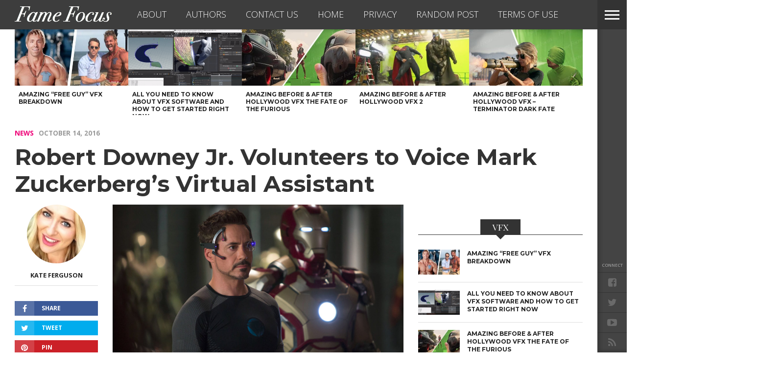

--- FILE ---
content_type: text/html; charset=utf-8
request_url: https://www.google.com/recaptcha/api2/aframe
body_size: 182
content:
<!DOCTYPE HTML><html><head><meta http-equiv="content-type" content="text/html; charset=UTF-8"></head><body><script nonce="JtCcMKq2irE52p8QgMYFPQ">/** Anti-fraud and anti-abuse applications only. See google.com/recaptcha */ try{var clients={'sodar':'https://pagead2.googlesyndication.com/pagead/sodar?'};window.addEventListener("message",function(a){try{if(a.source===window.parent){var b=JSON.parse(a.data);var c=clients[b['id']];if(c){var d=document.createElement('img');d.src=c+b['params']+'&rc='+(localStorage.getItem("rc::a")?sessionStorage.getItem("rc::b"):"");window.document.body.appendChild(d);sessionStorage.setItem("rc::e",parseInt(sessionStorage.getItem("rc::e")||0)+1);localStorage.setItem("rc::h",'1768619512101');}}}catch(b){}});window.parent.postMessage("_grecaptcha_ready", "*");}catch(b){}</script></body></html>